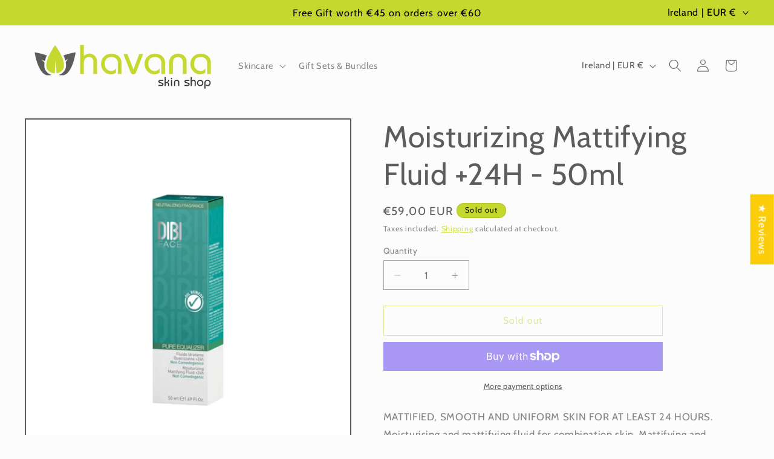

--- FILE ---
content_type: text/json
request_url: https://conf.config-security.com/model
body_size: 87
content:
{"title":"recommendation AI model (keras)","structure":"release_id=0x5e:48:29:3a:2e:3f:7b:74:4c:29:5c:6c:7e:3e:5a:23:56:22:2e:21:25:66:40:48:32:72:37:24:4c;keras;khc8luqsdakzj54uvk0fzpit59t4xzq5ta40bjthzp8ak06kn1sul6furoxmr26cccrxqzmz","weights":"../weights/5e48293a.h5","biases":"../biases/5e48293a.h5"}

--- FILE ---
content_type: application/x-javascript
request_url: https://app.sealsubscriptions.com/shopify/public/status/shop/havana-skin-shop.myshopify.com.js?1768786811
body_size: -272
content:
var sealsubscriptions_settings_updated='1767783902c';